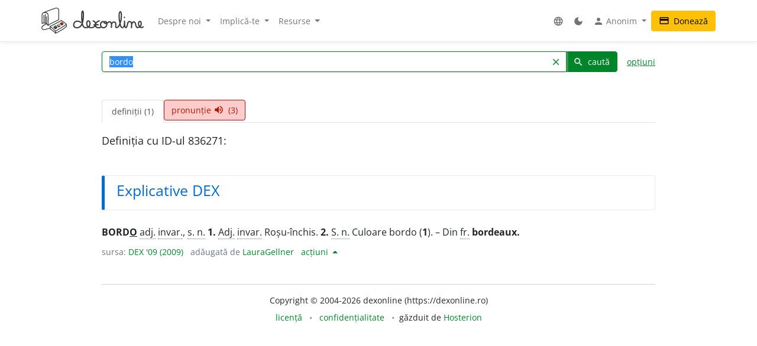

--- FILE ---
content_type: text/html; charset=UTF-8
request_url: https://dexonline.ro/definitie/bordo/836271
body_size: 11514
content:
<!DOCTYPE html> <html> <head> <title> bordo - definiție DEX '09 | dexonline</title> <meta charset="utf-8"> <meta content="width=device-width, initial-scale=1.0, maximum-scale=3.0, user-scalable=yes" name="viewport"> <meta name="color-scheme" content="light dark"> <script>
  function applyColorScheme() {
        document.documentElement.className = getColorScheme();
  }

  function getColorScheme() {
    var ls = localStorage.getItem('colorScheme');
    if (ls) {
      return ls;
    }
    if (window.matchMedia('(prefers-color-scheme: dark)').matches) {
      return 'dark';
    }
    return 'light';
  }

  function setColorScheme(scheme) {
    localStorage.setItem('colorScheme', scheme);
    applyColorScheme();
  }

  applyColorScheme();

      window.matchMedia("(prefers-color-scheme: dark)").addEventListener(
    'change', applyColorScheme
  );
</script> <meta name="description" content="Dicționar dexonline. Definiții pentru bordo din dicționarele: DEX '09"> <meta property="og:image" content="/img/logo/logo-og.png"> <meta property="og:type" content="website"> <meta property="og:title" content="dexonline"> <link rel="image_src" href="/img/logo/logo-og.png"> <link href="/css/merged/ba1df1466c18ed44680884436aec6f94.css?v=20250705052432" rel="stylesheet" type="text/css"> <script src="/js/merged/1fd703d2e87cc6809da714c711d65ef1.js?v=20251215002242"></script> <link rel="search" type="application/opensearchdescription+xml" href="https://dexonline.ro/static/download/dex.xml" title="Căutare dexonline.ro"> <link href="https://plus.google.com/100407552237543221945" rel="publisher"> <link rel="alternate" type="application/rss+xml" title="Cuvântul zilei" href="https://dexonline.ro/cuvantul-zilei"> <link rel="icon" type="image/svg+xml" href="/img/favicon.svg"> <link rel="apple-touch-icon" href="/img/apple-touch-icon.png"> </head> <body class="search"> <header> <nav class="navbar navbar-expand-md navbar-light mb-3"> <div class="container"> <a class="navbar-brand order-0" href="/" title="Pagina principală"> <svg xmlns="http://www.w3.org/2000/svg" width="311px" height="78.1px" viewBox="0 0 311 78.1" role="img"> <title>dexonline logo</title> <style> g { stroke: #000; stroke-linecap: round; stroke-linejoin: round; stroke-width: 1.25; } @media (prefers-color-scheme: dark) { g { stroke: #fff; } } </style> <g> <path fill="none" stroke-width="2.25" d="M75.3,50.5c-11.2,8-19.3,12.7-32.4,19.8c-6.1-6.2-9.1-8.9-16.6-13.9c12.7-6.5,20.6-10.1,34.2-18c5.9,4.3,10,6.4,15,11.3 M26.3,56.4l0.3,6.9 M42.8,70.6c0.3,1.2,0.6,4.9,0.7,6.1 M75.6,49.8l0.7,7 M26.6,63.3c6.7,6.5,10.7,6.5,16.5,13.7 M43.5,76.8c2.2-1.2,5.4-2.8,8.1-4.2c4.3-2.1,6.7-4.2,11.1-6.2c6.1-2.8,7.7-6.4,13.5-9.7 M2,47.5c7.8-3.8,14.3,0.7,18.2,6c0-8,0.5-12,0.5-20c0-13.2,0.4-18.7-9.2-18.7c-10,0-9.7,3.4-9.7,14.4C1.9,39.5,2,37.2,2,47.5 M7.5,22.6C7.6,28.2,8,40.5,8,46.1 M12.1,20.5v26.4 M15.8,27.1c0.1,6.4,0.3,18.2,0.3,21.8 M5.7,15.5c14.5-6.7,21.8-9,36.2-13.7c0.9-0.3,3.2-0.9,4.4-0.6 M20.2,53.5c10.2-9.2,21.3-10.1,32.7-17.8 M46.3,1.2c6.7,1.1,6.7,2.9,6.7,13.9c0,7.3,0,13.3,0,20.6 M15.1,48.7c-8.5,3.5-14,8.9-14,11.9c0,4.3,3.9,5.5,8.1,5.5c5.2,0,7.7-3.3,12.9-3.3c1.3,0,3.1,0.1,4.4,0.5"/> <path stroke-width="1.3887" d="M37.5,59.6c1.2,1.7,3.1,2.7,4.6,4.4l0.8-0.4c0,0,3.8-2.2,4.5-2.9l0.3-2.3l-10.1-0.8L37.5,59.6z M48.5,54.6c1.2,1.7,2.7,2.3,4.2,3.9l2.5-1.6c0,0,0.9-0.5,1.6-1.2l0.2-2.3l-8.4-0.9L48.5,54.6z M57.5,48.9c1.2,1.7,2.8,2.8,4.5,4c0,0,1.6-1.1,2.3-1.7c0.7-0.6,1.4-0.8,2.1-1.5l0.2-2.3l-9.1-0.5L57.5,48.9z"/> <path fill="#3e66b0" d="M43.9,54c1.1,1.7,2.5,2.3,3.8,3.9c-2.1,1.4-3.1,2.3-5.5,3.4c-0.1-0.1-4.3-4.1-4.6-4.2l5.9-3.5L43.9,54z"/> <path fill="#fff200" d="M52.8,49.2c1.8,1,3.5,2.3,4.2,3.8c-0.6,1-2.4,2-4.2,3c-0.8-0.9-1.5-1.2-2.5-2c-0.7-0.6-1.7-1-1.7-1.9c0-0.3,0.2-0.4,0.2-0.7C49.8,50.6,51.6,49.8,52.8,49.2z"/> <path fill="#ed1c24" d="M57.6,46.4c1.6-0.8,3.3-2.2,4.7-3.1c1.6,1.2,2.7,2.4,4.4,3.6c-1.1,1.4-2.8,2.2-4.6,3.5C60.4,48.9,59,48,57.6,46.4z"/> <path fill="none" stroke-width="3.7" d="M119.3,44.6c-1.1-1.8-3.6-3.9-11-3.9c-5.8,0-10.2,5.2-10.2,11c0,5.7,4.4,8.6,10.1,8.6c17.5,0,19.4-23,19.4-40.6c0-13.3-4.8-11.8-4.8,0.5c0,4.3,0,6.7,0,11c0,13.1,1.7,29,12.1,29c8.2,0,12.9-4.4,12.9-12.7c0-10.5-10-10.2-10,0.3c0,7.8,5.3,12.4,13.1,12.4c7.5,0,13.5-4.3,13.5-11.9c0-4.3-3.1-7-7-8.6 M175.7,39.4c-6.6,2.2-11.3,7-11.3,14c0,5.5,4.2,7,9.7,7c2.2,0,3.2-0.5,5.4-1.1 M175.7,39.4c-6.6,2.2-11.3,7-11.3,14c0,5.5,4.2,7,9.7,7c2.2,0,3.2-0.5,5.4-1.1 M159.5,51.8c5,0,7.9-0.1,12.9-0.5 M187.2,41.5c-4.9,1.2-7.5,5.3-7.5,10.2c0,4.8,4.3,8.6,9.2,8.6c5.8,0,10.2-5.1,10.2-10.9c0-5.7-2.1-7.9-7-7.7c-2.2,0.3-2.6,2.6-1.1,4c1.5,1.2,3.2,1.6,5.4,1.6c4.6,0,6.2-4.9,10.8-4.9c3.8,0,5.9,4.2,5.9,8c0,3.4-0.3,5.4-0.3,8.8c0-2.8,0.2-4.6,0.2-7.4c0-4.6,3-8.8,7.6-8.8c2.8,0,5.4,2.4,5.4,5.3c0,5.1,0,4.4,0,9.6c0,1.5,1.6,1.9,2.7,1.9c5.7,0,7.4-5.7,9.7-10.8c4-8.9,4.9-15,4.9-24.8c0-17.1-7.1-15.3-7.1,1.1c0,7.8,0.1,12,2.3,19.4c1.8,6.1,1.2,15.3,7.5,15.3c2.8,0,5.6-3.7,6-7c0.8-6.3,0.6-6.6,0.6-12.4c0.3,5.4,0.3,3.8,0.3,6.8c0,15.3,4.6,13.1,5.9,11.2c4.7-6.5,1-17,9.1-17c3.2,0,6.1,2.8,6.1,6c0,4.9,0,7.6,0,12.5c-0.2-7.8,0.2-17.3,7.3-17.3c7.9,0,3,17,10.9,17c6.6,0,11.4-5.5,11.4-12.2c0-8.2-8.4-9.2-8.4,1.3c0,5.4,7.2,14.9,13.9,8.8 M252.4,28.8l-0.1,0.9"/> </g> </svg> </a> <div class="collapse navbar-collapse order-5 order-md-2" id="navMenu"> <ul class="navbar-nav"> <li class="nav-item dropdown"> <a class="nav-link dropdown-toggle" href="#" role="button" data-bs-toggle="dropdown" aria-expanded="false"> Despre noi </a> <ul class="dropdown-menu"> <li> <a href="https://wiki.dexonline.ro/wiki/Informa%C8%9Bii" class="dropdown-item" target="_blank"> Informații </a> </li> <li> <a href="/contact" class="dropdown-item"> Contact </a> </li> <li> <a href="https://blog.dexonline.ro" class="dropdown-item"> Blog </a> </li> <li> <a href="/newsletter" class="dropdown-item"> Newsletter </a> </li> </ul> </li> <li class="nav-item dropdown"> <a class="nav-link dropdown-toggle" href="#" role="button" data-bs-toggle="dropdown" aria-expanded="false"> Implică-te </a> <ul class="dropdown-menu"> <li> <a href="https://wiki.dexonline.ro/wiki/Cum_pute%C8%9Bi_ajuta" class="dropdown-item"> Cum poți ajuta </a> </li> <li> <a href="/top" class="dropdown-item"> Topul voluntarilor </a> </li> </ul> </li> <li class="nav-item dropdown"> <a class="nav-link dropdown-toggle" href="#" role="button" data-bs-toggle="dropdown" aria-expanded="false"> Resurse </a> <ul class="dropdown-menu"> <li> <a href="https://wiki.dexonline.ro/wiki/Abrevieri" class="dropdown-item" target="_blank"> Abrevieri folosite </a> </li> <li> <a href="/articole" class="dropdown-item"> Articole lingvistice </a> </li> <li> <a href="/articol/Ghid_de_exprimare_corect%C4%83" class="dropdown-item"> Ghid de exprimare </a> </li> <li> <a href="/cuvantul-zilei" class="dropdown-item"> Cuvântul zilei </a> </li> <li> <a href="/cuvantul-lunii" class="dropdown-item"> Cuvântul lunii </a> </li> <li> <a href="/cuvinte-aleatorii" class="dropdown-item"> Cuvinte aleatorii </a> </li> <li> <a href="/scrabble" class="dropdown-item"> Scrabble </a> </li> <li> <a href="/unelte" class="dropdown-item"> Unelte </a> </li> <li> <a href="/legaturi" class="dropdown-item"> Legături externe </a> </li> </ul> </li> </ul> <ul class="navbar-nav ms-auto"> <li class="nav-item dropdown"> <a class="nav-link" href="#" role="button" data-bs-toggle="dropdown" aria-expanded="false"> <span class="material-icons ">language</span> </a> <ul class="dropdown-menu"> <li> <a href="/changeLocale?id=en_US.utf8" class="dropdown-item"> <span class="invisible"> <span class="material-icons ">done</span> </span> English </a> </li> <li> <a href="/changeLocale?id=es_ES.utf8" class="dropdown-item"> <span class="invisible"> <span class="material-icons ">done</span> </span> español </a> </li> <li> <a href="/changeLocale?id=hu_HU.utf8" class="dropdown-item"> <span class="invisible"> <span class="material-icons ">done</span> </span> magyar </a> </li> <li> <a href="/changeLocale?id=ro_RO.utf8" class="dropdown-item"> <span > <span class="material-icons ">done</span> </span> română </a> </li> </ul> </li> <li class="nav-item"> <a class="nav-link light-mode-toggle" data-mode="light" href="#" title="modul luminos"> <span class="material-icons ">light_mode</span> </a> <a class="nav-link dark-mode-toggle" data-mode="dark" href="#" title="modul întunecat"> <span class="material-icons ">dark_mode</span> </a> </li> <li class="nav-item dropdown"> <a class="nav-link dropdown-toggle" href="#" role="button" data-bs-toggle="dropdown" aria-expanded="false"> <span class="material-icons ">person</span> Anonim </a> <ul class="dropdown-menu"> <li> <a href="/preferinte" class="dropdown-item"> <span class="material-icons ">settings</span> Preferințe </a> </li> <li> <a href="/autentificare" class="dropdown-item"> <span class="material-icons ">login</span> Autentificare </a> </li> </ul> </li> </ul> </div> <a class="btn btn-warning ms-auto order-3" href="/doneaza"> <span class="material-icons ">credit_card</span> Donează </a> <button class="navbar-toggler order-4" type="button" data-bs-toggle="collapse" data-bs-target="#navMenu" aria-controls="navMenu" aria-expanded="false" aria-label="navigare"> <span class="navbar-toggler-icon"></span> </button> </div> </nav> </header> <div class="container container-narrow"> <main class="row"> <div class="col-md-12"> <section class="search"> <form action="/search.php" name="frm" onsubmit="return searchSubmit()" class="mb-4" id="searchForm"> <div class="d-flex align-items-end align-items-md-center flex-column flex-md-row"> <div class="input-group dropdown"> <input autocapitalize="off" autocomplete="off" class="dropdown-toggle form-control" data-bs-offset="0,0" data-bs-toggle="dropdown" id="searchField" maxlength="50" name="cuv" placeholder="cuvânt" type="text" value="bordo"> <ul class="dropdown-menu" data-limit="10" data-min-chars="3" id="search-autocomplete"> </ul> <button id="searchClear" class="btn btn-link " type="button"> <span class="material-icons ">clear</span> </button> <button type="submit" value="caută" id="searchButton" class="btn btn-primary"> <span class="material-icons ">search</span> caută </button> </div> <a href="#" id="advancedAnchor" class="ms-3" onclick="return toggle('advSearch')"> opțiuni </a> </div> <div class="row my-2" id="advSearch" style="display: none"> <div class="col-12 col-lg-6"> <input id="source-field-hidden" name="source" type="hidden" value=""> <div class="dropdown" id="source-field"> <button class="btn btn-sm dropdown-toggle w-100" data-bs-toggle="dropdown" type="button"> Toate dicționarele </button> <div class="dropdown-menu w-100"> <div class="dropdown-item"> <input class="form-control w-100" placeholder="alege un dicționar..." type="text"> </div> <div class="source-scrollable"> <a class="dropdown-item" href="#">Toate dicționarele</a> <a class="dropdown-item" data-value="dex09" href="#" title="Dicționarul explicativ al limbii române (ediția a II-a revăzută și adăugită)"> <span> <strong class="me-1">DEX &#039;09</strong> Dicționarul explicativ al limbii române (ediția a II-a revăzută și adăugită) </span> </a> <a class="dropdown-item" data-value="doom3" href="#" title="Dicționar ortografic, ortoepic și morfologic al limbii române, ediția a III-a"> <span> <strong class="me-1">DOOM 3</strong> Dicționar ortografic, ortoepic și morfologic al limbii române, ediția a III-a </span> </a> <a class="dropdown-item" data-value="mda2" href="#" title="Micul dicționar academic, ediția a II-a"> <span> <strong class="me-1">MDA2</strong> Micul dicționar academic, ediția a II-a </span> </a> <a class="dropdown-item" data-value="CADE" href="#" title="Dicționarul enciclopedic ilustrat"> <span> <strong class="me-1">CADE</strong> Dicționarul enciclopedic ilustrat </span> </a> <a class="dropdown-item" data-value="sinonime" href="#" title="Dicționar de sinonime"> <span> <strong class="me-1">Sinonime</strong> Dicționar de sinonime </span> </a> <a class="dropdown-item" data-value="pub" href="#" title="publicitate"> <span> <strong class="me-1">publicitate</strong> publicitate </span> </a> <a class="dropdown-item" data-value="dex16" href="#" title="Dicționarul explicativ al limbii române (ediția a II-a revăzută și adăugită)"> <span> <strong class="me-1">DEX &#039;16</strong> Dicționarul explicativ al limbii române (ediția a II-a revăzută și adăugită) </span> </a> <a class="dropdown-item" data-value="dex12" href="#" title="Dicționarul explicativ al limbii române (ediția a II-a revăzută și adăugită)"> <span> <strong class="me-1">DEX &#039;12</strong> Dicționarul explicativ al limbii române (ediția a II-a revăzută și adăugită) </span> </a> <a class="dropdown-item" data-value="intern" href="#" title="Dicționar intern dexonline"> <span> <strong class="me-1">dexonline</strong> Dicționar intern dexonline </span> </a> <a class="dropdown-item" data-value="dlr" href="#" title="Dicționar al limbii române (Dicționarul Academiei)"> <span> <strong class="me-1">DLR</strong> Dicționar al limbii române (Dicționarul Academiei) </span> </a> <a class="dropdown-item" data-value="DEXI" href="#" title="Dicționar explicativ ilustrat al limbii române"> <span> <strong class="me-1">DEXI</strong> Dicționar explicativ ilustrat al limbii române </span> </a> <a class="dropdown-item" data-value="dex" href="#" title="Dicționarul explicativ al limbii române, ediția a II-a"> <span> <strong class="me-1">DEX &#039;98</strong> Dicționarul explicativ al limbii române, ediția a II-a </span> </a> <a class="dropdown-item" data-value="dex96" href="#" title="Dicționarul explicativ al limbii române, ediția a II-a"> <span> <strong class="me-1">DEX &#039;96</strong> Dicționarul explicativ al limbii române, ediția a II-a </span> </a> <a class="dropdown-item" data-value="dexs88" href="#" title="Supliment la Dicționarul explicativ al limbii române"> <span> <strong class="me-1">DEX-S</strong> Supliment la Dicționarul explicativ al limbii române </span> </a> <a class="dropdown-item" data-value="dex84" href="#" title="Dicționarul explicativ al limbii române"> <span> <strong class="me-1">DEX &#039;84</strong> Dicționarul explicativ al limbii române </span> </a> <a class="dropdown-item" data-value="dex75" href="#" title="Dicționarul explicativ al limbii române"> <span> <strong class="me-1">DEX &#039;75</strong> Dicționarul explicativ al limbii române </span> </a> <a class="dropdown-item" data-value="dlrlc" href="#" title="Dicționarul limbii romîne literare contemporane"> <span> <strong class="me-1">DLRLC</strong> Dicționarul limbii romîne literare contemporane </span> </a> <a class="dropdown-item" data-value="dlrm" href="#" title="Dicționarul limbii române moderne"> <span> <strong class="me-1">DLRM</strong> Dicționarul limbii române moderne </span> </a> <a class="dropdown-item" data-value="mda" href="#" title="Micul dicționar academic"> <span> <strong class="me-1">MDA</strong> Micul dicționar academic </span> </a> <a class="dropdown-item" data-value="doom2" href="#" title="Dicționar ortografic, ortoepic și morfologic al limbii române, ediția a II-a revăzută și adăugită"> <span> <strong class="me-1">DOOM 2</strong> Dicționar ortografic, ortoepic și morfologic al limbii române, ediția a II-a revăzută și adăugită </span> </a> <a class="dropdown-item" data-value="doom" href="#" title="Dicționar ortografic, ortoepic și morfologic al limbii române"> <span> <strong class="me-1">DOOM</strong> Dicționar ortografic, ortoepic și morfologic al limbii române </span> </a> <a class="dropdown-item" data-value="dor" href="#" title="Marele dicționar ortografic al limbii române"> <span> <strong class="me-1">DOR</strong> Marele dicționar ortografic al limbii române </span> </a> <a class="dropdown-item" data-value="do" href="#" title="Dicționar ortografic al limbii române"> <span> <strong class="me-1">Ortografic</strong> Dicționar ortografic al limbii române </span> </a> <a class="dropdown-item" data-value="dmlr" href="#" title="Dictionnaire morphologique de la langue roumaine"> <span> <strong class="me-1">DMLR</strong> Dictionnaire morphologique de la langue roumaine </span> </a> <a class="dropdown-item" data-value="DGS" href="#" title="Dicționar General de Sinonime al Limbii Române"> <span> <strong class="me-1">DGS</strong> Dicționar General de Sinonime al Limbii Române </span> </a> <a class="dropdown-item" data-value="Sinonime82" href="#" title="Dicționarul de sinonime al limbii române"> <span> <strong class="me-1">Sinonime82</strong> Dicționarul de sinonime al limbii române </span> </a> <a class="dropdown-item" data-value="das" href="#" title="Dicționar analogic și de sinonime al limbii române"> <span> <strong class="me-1">DAS</strong> Dicționar analogic și de sinonime al limbii române </span> </a> <a class="dropdown-item" data-value="antonime" href="#" title="Dicționar de antonime"> <span> <strong class="me-1">Antonime</strong> Dicționar de antonime </span> </a> <a class="dropdown-item" data-value="dn" href="#" title="Dicționar de neologisme"> <span> <strong class="me-1">DN</strong> Dicționar de neologisme </span> </a> <a class="dropdown-item" data-value="mdn08" href="#" title="Marele dicționar de neologisme (ediția a 10-a, revăzută, augmentată și actualizată)"> <span> <strong class="me-1">MDN &#039;08</strong> Marele dicționar de neologisme (ediția a 10-a, revăzută, augmentată și actualizată) </span> </a> <a class="dropdown-item" data-value="mdn00" href="#" title="Marele dicționar de neologisme"> <span> <strong class="me-1">MDN &#039;00</strong> Marele dicționar de neologisme </span> </a> <a class="dropdown-item" data-value="dcr2" href="#" title="Dicționar de cuvinte recente, ediția a II-a"> <span> <strong class="me-1">DCR2</strong> Dicționar de cuvinte recente, ediția a II-a </span> </a> <a class="dropdown-item" data-value="dlrc" href="#" title="Dicționar al limbii române contemporane"> <span> <strong class="me-1">DLRC</strong> Dicționar al limbii române contemporane </span> </a> <a class="dropdown-item" data-value="der" href="#" title="Dicționarul etimologic român"> <span> <strong class="me-1">DER</strong> Dicționarul etimologic român </span> </a> <a class="dropdown-item" data-value="ger" href="#" title="Etimologii romînești"> <span> <strong class="me-1">GER</strong> Etimologii romînești </span> </a> <a class="dropdown-item" data-value="gaer" href="#" title="Alte etimologii românești"> <span> <strong class="me-1">GAER</strong> Alte etimologii românești </span> </a> <a class="dropdown-item" data-value="dei" href="#" title="Dicționar enciclopedic ilustrat"> <span> <strong class="me-1">DEI</strong> Dicționar enciclopedic ilustrat </span> </a> <a class="dropdown-item" data-value="nodex" href="#" title="Noul dicționar explicativ al limbii române"> <span> <strong class="me-1">NODEX</strong> Noul dicționar explicativ al limbii române </span> </a> <a class="dropdown-item" data-value="dlrlv" href="#" title="Dicționarul limbii române literare vechi (1640-1780) - Termeni regionali"> <span> <strong class="me-1">DLRLV</strong> Dicționarul limbii române literare vechi (1640-1780) - Termeni regionali </span> </a> <a class="dropdown-item" data-value="dar" href="#" title="Dicționar de arhaisme și regionalisme"> <span> <strong class="me-1">DAR</strong> Dicționar de arhaisme și regionalisme </span> </a> <a class="dropdown-item" data-value="dsl" href="#" title="Dicționar General de Științe. Științe ale limbii"> <span> <strong class="me-1">DSL</strong> Dicționar General de Științe. Științe ale limbii </span> </a> <a class="dropdown-item" data-value="dgssl" href="#" title="Dicționar general de științe. Științe ale limbii"> <span> <strong class="me-1">DGSSL</strong> Dicționar general de științe. Științe ale limbii </span> </a> <a class="dropdown-item" data-value="mitologică" href="#" title="Mic dicționar mitologic greco-roman"> <span> <strong class="me-1">Mitologic</strong> Mic dicționar mitologic greco-roman </span> </a> <a class="dropdown-item" data-value="dulr6" href="#" title="Dicționar universal al limbei române, ediția a VI-a"> <span> <strong class="me-1">Șăineanu, ed. VI</strong> Dicționar universal al limbei române, ediția a VI-a </span> </a> <a class="dropdown-item" data-value="scriban" href="#" title="Dicționaru limbii românești"> <span> <strong class="me-1">Scriban</strong> Dicționaru limbii românești </span> </a> <a class="dropdown-item" data-value="dgl" href="#" title="Dicționar al greșelilor de limbă"> <span> <strong class="me-1">DGL</strong> Dicționar al greșelilor de limbă </span> </a> <a class="dropdown-item" data-value="dps" href="#" title="Dicționar de termeni – Sedimentologie - Petrologie sedimentară - Sisteme depoziționale"> <span> <strong class="me-1">Petro-Sedim</strong> Dicționar de termeni – Sedimentologie - Petrologie sedimentară - Sisteme depoziționale </span> </a> <a class="dropdown-item" data-value="gta" href="#" title="Glosar de termeni aviatici"> <span> <strong class="me-1">GTA</strong> Glosar de termeni aviatici </span> </a> <a class="dropdown-item" data-value="dge" href="#" title="Dicționar gastronomic explicativ"> <span> <strong class="me-1">DGE</strong> Dicționar gastronomic explicativ </span> </a> <a class="dropdown-item" data-value="dtm" href="#" title="Dicționar de termeni muzicali"> <span> <strong class="me-1">DTM</strong> Dicționar de termeni muzicali </span> </a> <a class="dropdown-item" data-value="religios" href="#" title="Dicționar religios"> <span> <strong class="me-1">D.Religios</strong> Dicționar religios </span> </a> <a class="dropdown-item" data-value="argou" href="#" title="Dicționar de argou al limbii române"> <span> <strong class="me-1">Argou</strong> Dicționar de argou al limbii române </span> </a> <a class="dropdown-item" data-value="dram3" href="#" title="Dicționar de regionalisme și arhaisme din Maramureș, ediția a treia"> <span> <strong class="me-1">DRAM 2021</strong> Dicționar de regionalisme și arhaisme din Maramureș, ediția a treia </span> </a> <a class="dropdown-item" data-value="dram15" href="#" title="Dicționar de regionalisme și arhaisme din Maramureș, ediția a doua"> <span> <strong class="me-1">DRAM 2015</strong> Dicționar de regionalisme și arhaisme din Maramureș, ediția a doua </span> </a> <a class="dropdown-item" data-value="dram" href="#" title="Dicționar de regionalisme și arhaisme din Maramureș"> <span> <strong class="me-1">DRAM</strong> Dicționar de regionalisme și arhaisme din Maramureș </span> </a> <a class="dropdown-item" data-value="de" href="#" title="Dicționar enciclopedic"> <span> <strong class="me-1">DE</strong> Dicționar enciclopedic </span> </a> <a class="dropdown-item" data-value="dtl" href="#" title="Dicționar de termeni lingvistici"> <span> <strong class="me-1">DTL</strong> Dicționar de termeni lingvistici </span> </a> <a class="dropdown-item" data-value="dmg" href="#" title="Dicționar de matematici generale"> <span> <strong class="me-1">DMG</strong> Dicționar de matematici generale </span> </a> <a class="dropdown-item" data-value="don" href="#" title="Dicționar Onomastic Romînesc"> <span> <strong class="me-1">Onomastic</strong> Dicționar Onomastic Romînesc </span> </a> <a class="dropdown-item" data-value="meo" href="#" title="Mică Enciclopedie Onomastică"> <span> <strong class="me-1">MEO</strong> Mică Enciclopedie Onomastică </span> </a> <a class="dropdown-item" data-value="DifSem" href="#" title="Dificultăți semantice"> <span> <strong class="me-1">DifSem</strong> Dificultăți semantice </span> </a> <a class="dropdown-item" data-value="neoficial" href="#" title="Definiții ale unor cuvinte care nu există în alte dicționare"> <span> <strong class="me-1">Neoficial</strong> Definiții ale unor cuvinte care nu există în alte dicționare </span> </a> <a class="dropdown-item" data-value="dendrofloricol" href="#" title="Dicționar dendrofloricol"> <span> <strong class="me-1">DFL</strong> Dicționar dendrofloricol </span> </a> <a class="dropdown-item" data-value="dlra" href="#" title="Dicționar al limbii române actuale (ediția a II-a revăzută și adăugită)"> <span> <strong class="me-1">DLRA</strong> Dicționar al limbii române actuale (ediția a II-a revăzută și adăugită) </span> </a> <a class="dropdown-item" data-value="dets" href="#" title="Dicționar etimologic de termeni științifici"> <span> <strong class="me-1">DETS</strong> Dicționar etimologic de termeni științifici </span> </a> <a class="dropdown-item" data-value="dfs" href="#" title="Dicționarul figurilor de stil"> <span> <strong class="me-1">DFS</strong> Dicționarul figurilor de stil </span> </a> <a class="dropdown-item" data-value="dan" href="#" title="Dicționarul Actualizat de Neologisme"> <span> <strong class="me-1">DAN</strong> Dicționarul Actualizat de Neologisme </span> </a> <a class="dropdown-item" data-value="lex.ro" href="#" title="Legislația României"> <span> <strong class="me-1">Legi România</strong> Legislația României </span> </a> <a class="dropdown-item" data-value="lex.md" href="#" title="Legislația Republicii Moldova"> <span> <strong class="me-1">Legi Moldova</strong> Legislația Republicii Moldova </span> </a> <a class="dropdown-item" data-value="psi" href="#" title="Dicționar de psihologie"> <span> <strong class="me-1">psi</strong> Dicționar de psihologie </span> </a> <a class="dropdown-item" data-value="mdo" href="#" title="Mic Dicționar Ortografic"> <span> <strong class="me-1">MDO</strong> Mic Dicționar Ortografic </span> </a> <a class="dropdown-item" data-value="dex-scolar" href="#" title="Dicționar explicativ școlar"> <span> <strong class="me-1">DEX-școlar</strong> Dicționar explicativ școlar </span> </a> <a class="dropdown-item" data-value="ivo3" href="#" title="Îndreptar și vocabular ortografic (ediția a III-a, revăzută și completată)"> <span> <strong class="me-1">IVO-III</strong> Îndreptar și vocabular ortografic (ediția a III-a, revăzută și completată) </span> </a> <a class="dropdown-item" data-value="din" href="#" title="Dicționar normativ al limbii române ortografic, ortoepic, morfologic și practic"> <span> <strong class="me-1">DIN</strong> Dicționar normativ al limbii române ortografic, ortoepic, morfologic și practic </span> </a> <a class="dropdown-item" data-value="terminologie-literara" href="#" title="Mic dicționar îndrumător în terminologia literară"> <span> <strong class="me-1">MDTL</strong> Mic dicționar îndrumător în terminologia literară </span> </a> <a class="dropdown-item" data-value="cecc" href="#" title="Dicționar de cuvinte, expresii, citate celebre"> <span> <strong class="me-1">CECC</strong> Dicționar de cuvinte, expresii, citate celebre </span> </a> <a class="dropdown-item" data-value="expert" href="#" title="Dicționar de citate din experți"> <span> <strong class="me-1">expert</strong> Dicționar de citate din experți </span> </a> <a class="dropdown-item" data-value="derc" href="#" title="Dicționar de expresii românești în contexte"> <span> <strong class="me-1">DERC</strong> Dicționar de expresii românești în contexte </span> </a> <a class="dropdown-item" data-value="dlr-tom01" href="#" title="Dicționarul limbii române - tomul I (ediție anastatică)"> <span> <strong class="me-1">DLR - tomul I</strong> Dicționarul limbii române - tomul I (ediție anastatică) </span> </a> <a class="dropdown-item" data-value="dlr-tom02" href="#" title="Dicționarul limbii române - tomul II (ediție anastatică)"> <span> <strong class="me-1">DLR - tomul II</strong> Dicționarul limbii române - tomul II (ediție anastatică) </span> </a> <a class="dropdown-item" data-value="dlr-tom03" href="#" title="Dicționarul limbii române - tomul III (ediție anastatică)"> <span> <strong class="me-1">DLR - tomul III</strong> Dicționarul limbii române - tomul III (ediție anastatică) </span> </a> <a class="dropdown-item" data-value="dlr-tom04" href="#" title="Dicționarul limbii române - tomul IV (ediție anastatică)"> <span> <strong class="me-1">DLR - tomul IV</strong> Dicționarul limbii române - tomul IV (ediție anastatică) </span> </a> <a class="dropdown-item" data-value="dlr-tom05" href="#" title="Dicționarul limbii române - tomul V (ediție anastatică)"> <span> <strong class="me-1">DLR - tomul V</strong> Dicționarul limbii române - tomul V (ediție anastatică) </span> </a> <a class="dropdown-item" data-value="dlr-tom06" href="#" title="Dicționarul limbii române - tomul VI (ediție anastatică)"> <span> <strong class="me-1">DLR - tomul VI</strong> Dicționarul limbii române - tomul VI (ediție anastatică) </span> </a> <a class="dropdown-item" data-value="dlr-tom07" href="#" title="Dicționarul limbii române - tomul VII (ediție anastatică)"> <span> <strong class="me-1">DLR - tomul VII</strong> Dicționarul limbii române - tomul VII (ediție anastatică) </span> </a> <a class="dropdown-item" data-value="dlr-tom08" href="#" title="Dicționarul limbii române - tomul VIII (ediție anastatică)"> <span> <strong class="me-1">DLR - tomul VIII</strong> Dicționarul limbii române - tomul VIII (ediție anastatică) </span> </a> <a class="dropdown-item" data-value="dlr-tom09" href="#" title="Dicționarul limbii române - tomul IX (ediție anastatică)"> <span> <strong class="me-1">DLR - tomul IX</strong> Dicționarul limbii române - tomul IX (ediție anastatică) </span> </a> <a class="dropdown-item" data-value="dlr-tom10" href="#" title="Dicționarul limbii române - tomul X - N–O (ediție anastatică)"> <span> <strong class="me-1">DLR - tomul X</strong> Dicționarul limbii române - tomul X - N–O (ediție anastatică) </span> </a> <a class="dropdown-item" data-value="dlr-tom11" href="#" title="Dicționarul limbii române - tomul XI (ediție anastatică)"> <span> <strong class="me-1">DLR - tomul XI</strong> Dicționarul limbii române - tomul XI (ediție anastatică) </span> </a> <a class="dropdown-item" data-value="dlr-tom12" href="#" title="Dicționarul limbii române - tomul XII (ediție anastatică)"> <span> <strong class="me-1">DLR - tomul XII</strong> Dicționarul limbii române - tomul XII (ediție anastatică) </span> </a> <a class="dropdown-item" data-value="dlr-tom13" href="#" title="Dicționarul limbii române - tomul XIII (ediție anastatică)"> <span> <strong class="me-1">DLR - tomul XIII</strong> Dicționarul limbii române - tomul XIII (ediție anastatică) </span> </a> <a class="dropdown-item" data-value="dlr-tom14" href="#" title="Dicționarul limbii române - tomul XIV (ediție anastatică)"> <span> <strong class="me-1">DLR - tomul XIV</strong> Dicționarul limbii române - tomul XIV (ediție anastatică) </span> </a> <a class="dropdown-item" data-value="dlr-tom15" href="#" title="Dicționarul limbii române - tomul XV (ediție anastatică)"> <span> <strong class="me-1">DLR - tomul XV</strong> Dicționarul limbii române - tomul XV (ediție anastatică) </span> </a> <a class="dropdown-item" data-value="dlr-tom16" href="#" title="Dicționarul limbii române - tomul XVI (ediție anastatică)"> <span> <strong class="me-1">DLR - tomul XVI</strong> Dicționarul limbii române - tomul XVI (ediție anastatică) </span> </a> <a class="dropdown-item" data-value="dlr-tom17" href="#" title="Dicționarul limbii române - tomul XVII (ediție anastatică)"> <span> <strong class="me-1">DLR - tomul XVII</strong> Dicționarul limbii române - tomul XVII (ediție anastatică) </span> </a> <a class="dropdown-item" data-value="dlr-tom18" href="#" title="Dicționarul limbii române - tomul XVIII (ediție anastatică)"> <span> <strong class="me-1">DLR - tomul XVIII</strong> Dicționarul limbii române - tomul XVIII (ediție anastatică) </span> </a> <a class="dropdown-item" data-value="dlr-tom19" href="#" title="Dicționarul limbii române - tomul XIX (ediție anastatică)"> <span> <strong class="me-1">DLR - tomul XIX</strong> Dicționarul limbii române - tomul XIX (ediție anastatică) </span> </a> <a class="dropdown-item" data-value="dcr3" href="#" title="Dicționar de cuvinte recente, ediția a III-a"> <span> <strong class="me-1">DCR3</strong> Dicționar de cuvinte recente, ediția a III-a </span> </a> </div> </div> </div> </div> <div class="col-12 col-lg-6 d-flex align-items-lg-center"> <div class="form-check flex-grow-1" > <input id="cb-696e7e4e4dbed" type="checkbox" class="form-check-input " name="text" > <label for="cb-696e7e4e4dbed" class="form-check-label" > Caută în tot textul definițiilor </label> </div> <a href="https://wiki.dexonline.ro/wiki/Ajutor_pentru_căutare" target="_blank"> <span class="material-icons ">help</span> ajutor </a> </div> </div> </form> </section> <section class="banner-section" data-placement="default"> <ins id="revive-container" data-revive-zoneid="" data-revive-id="f5bd0e4f25d7142abd5ac52d3d518b1c"></ins> <script>
  reviveInit({"url":"https:\/\/dexonline.ro\/revive\/www\/delivery\/asyncjs.php","id":"f5bd0e4f25d7142abd5ac52d3d518b1c","sizes":[[2184,270,14],[1456,180,13],[728,90,1],[364,45,12],[320,50,2]],"maxHeight":0.25});
</script> </section> <ul class="nav nav-tabs" role="tablist"> <li class="nav-item" role="presentation"> <button aria-controls="tab_0" aria-selected="true" class="nav-link active" data-bs-target="#tab_0" data-bs-toggle="tab" data-permalink="/definitie/bordo/836271/definitii" role="tab" type="button"> definiții (1) </button> </li> <li class="nav-item" role="presentation"> <button aria-controls="tab_5" aria-selected="false" class="btn btn-danger " data-bs-target="#tab_5" data-bs-toggle="tab" data-permalink="/definitie/bordo/836271/pronuntie" role="tab" type="button"> pronunție <span class="material-icons ">volume_up</span> (3) </button> </li> </ul> <div class="tab-content"> <div role="tabpanel" class="tab-pane show active" id="tab_0"> <h5>Definiția cu ID-ul 836271:</h5> <div class="callout callout-secondary mt-5" id="cat-1"> <h3>Explicative DEX</h3> </div> <div class=" defWrapper "> <p class="mb-2 read-more" data-read-more-lines="15"> <span class="def" title="Clic pentru a naviga la acest cuvânt"> <b>BORD<span class="tonic-accent">O</span></b> <abbr class="abbrev" data-bs-toggle="popover" data-bs-content="adjectiv">adj.</abbr> <abbr class="abbrev" data-bs-toggle="popover" data-bs-content="invariabil">invar.</abbr>, <abbr class="abbrev" data-bs-toggle="popover" data-bs-content="substantiv neutru">s. n.</abbr> <b>1.</b> <abbr class="abbrev" data-bs-toggle="popover" data-bs-content="adjectiv">Adj.</abbr> <abbr class="abbrev" data-bs-toggle="popover" data-bs-content="invariabil">invar.</abbr> Roșu-închis. <b>2.</b> <abbr class="abbrev" data-bs-toggle="popover" data-bs-content="substantiv neutru">S. n.</abbr> Culoare bordo (<b>1</b>). – Din <abbr class="abbrev" data-bs-toggle="popover" data-bs-content="limba franceză">fr.</abbr> <b>bordeaux.</b> </span> </p> <div class="defDetails small text-muted"> <ul class="list-inline mb-0 "> <li class="list-inline-item"> sursa: <a class="ref" href="/sursa/dex09" title="Dicționarul explicativ al limbii române (ediția a II-a revăzută și adăugită), 2009" >DEX &#039;09 (2009) </a> </li> <li class="list-inline-item"> adăugată de <a href="/utilizator/LauraGellner">LauraGellner</a> </li> <li class="list-inline-item dropup"> <a href="#" class="dropdown-toggle" data-bs-toggle="dropdown"> acțiuni </a> <ul class="dropdown-menu"> <li> <a href="/definitie/bordo/836271" class="dropdown-item" title="link direct către această definiție"> <span class="material-icons ">link</span> permalink </a> </li> </ul> </li> </ul> <div id="typoModal" class="modal fade" tabindex="-1" role="dialog"> <div class="modal-dialog"> <div class="modal-content"> <form id="typoHtmlForm" method="post" onsubmit="return submitTypoForm();"> <div class="modal-header"> <h4 class="modal-title">Semnalează o greșeală</h4> <button type="button" class="btn-close" data-bs-dismiss="modal" aria-label="Close"> </button> </div> <div class="modal-body"> <textarea
              class="form-control"
              id="typoTextarea"
              cols="40"
              rows="3"
              maxlength="400"
              placeholder="vă rugăm descrieți problema în maximum 400 de caractere"
            ></textarea> <input type="hidden" name="definitionId" value=""> <p class="mt-3">Note:</p> <ul> <li> <strong> Unele dicționare (de exemplu <em>Scriban</em>) folosesc grafia veche. Aceasta nu este o greșeală de tipar. </strong> </li> <li> În general, preluăm definițiile fără modificări, dar putem face comentarii pe marginea lor. Vă rugăm să nu ne semnalați greșeli semantice decât în situații evidente. </li> </ul> </div> <div class="modal-footer"> <button class="btn btn-primary" id="typoSubmit" type="submit">trimite</button> <button class="btn btn-link" data-bs-dismiss="modal">anulează</button> </div> </form> </div> </div> </div> <div id="typoConfModal" class="modal fade" tabindex="-1" role="dialog"> <div class="modal-dialog"> <div class="modal-content"> <div class="modal-header"> <h4 class="modal-title">Semnalează o greșeală</h4> <button type="button" class="btn-close" data-bs-dismiss="modal" aria-label="Close"> </button> </div> <div class="modal-body"> Vă mulțumim pentru semnalare! </div> <div class="modal-footer"> <button class="btn btn-link" data-bs-dismiss="modal">închide</button> </div> </div> </div> </div> <script>
    $(function() {
      $('#typoModal, #typoConfModal').detach().appendTo('body');
    });
  </script> </div> </div> </div> <div role="tabpanel" class="tab-pane " id="tab_5"> <div id="player-container" style="width: 640px; margin: 0 auto;"> <h5>Exemple de pronunție a termenului „bordo” (3 clipuri)</h5> <div style="float: left;"> Clipul <span id="current-clip">1</span> / 3 </div> <div style="margin-bottom: 10px; float:right;"> <button id="prevBtn"><span class="material-icons ">skip_previous</span> Precedentul</button> <button id="nextBtn">Următorul <span class="material-icons ">skip_next</span> </button> </div> <div id="player"></div> <div id="subtitles" style="font-size: 1.2em; margin-top: 10px; color: white; background: rgba(0,0,0,0.6); padding: 10px; border-radius: 8px; min-height: 2em; transition: opacity 0.3s ease;"> </div> </div> <script src="https://www.youtube.com/iframe_api"></script> <script>

  // Lista de segmente (fiecare video are subtitrarea sa)
  const segments = [{"id":"A3V2ZHGBdWs","start":"4239"},{"id":"0Hfk8Yb1V3w","start":"3445"},{"id":"e_keoFvrpsU","start":"1207"}];
  
  let dexRoot = 'https://dexonline.ro';
  for (idx in segments) {segments[idx].subs = dexRoot + '/static/sub/' + segments[idx].id + '.ro.srt'}
  

  let player;
  let subtitles = [];
  let currentSubtitle = null;
  let currentIndex = 0;

  // Încarcă subtitrările pentru segmentul curent
  function loadSubtitles(file) {
    return fetch(file)
      .then(res => res.text())
      .then(parseSRT)
      .then(data => {
        subtitles = data;
        currentSubtitle = null;
        document.getElementById('subtitles').innerHTML = '';
      })
      .catch(err => console.error('Eroare la încărcarea subtitrărilor:', err));
  }

  // Parser pentru format .SRT
  function parseSRT(data) {
    const srt = data.trim().split(/\r?\n\r?\n/);
    const toSeconds = t => {
      const [h, m, s] = t.replace(',', '.').split(':').map(Number);
      return h * 3600 + m * 60 + s;
    };
    const cues = [];
    for (const entry of srt) {
      const lines = entry.split(/\r?\n/);
      if (lines.length >= 2) {
        const timeMatch = lines[1].match(/(\d+:\d+:\d+,\d+)\s*-->\s*(\d+:\d+:\d+,\d+)/);
        if (timeMatch) {
          const start = toSeconds(timeMatch[1]);
          const end = toSeconds(timeMatch[2]);
          const text = lines.slice(2).join('<br>');
          cues.push({ start, end, text });
        }
      }
    }
    return cues;
  }

  // Inițializează playerul YouTube
  function onYouTubeIframeAPIReady() {
    const seg = segments[currentIndex];

    loadSubtitles(seg.subs).then(() => {
      player = new YT.Player('player', {
        height: '360',
        width: '640',
        videoId: seg.id,
        playerVars: { 'playsinline': 1, 'autoplay': 0, 'cc_load_policy': 1, 'cc_lang_pref': 'ro', 'start': seg.start },
        events: { 'onReady': onPlayerReady }
      });
    });
  }

  // După ce playerul e gata
  function onPlayerReady() {
    setupNavigationButtons();
    player.seekTo(segments[currentIndex].start, true);
    // player.playVideo();
    setInterval(checkSubtitle, 200);

    // Creează un observator pentru vizibilitate
    const container = document.getElementById('player-container');
    const observer = new IntersectionObserver(entries => {
      entries.forEach(entry => {
        if (entry.isIntersecting) {
          // Playerul este vizibil => pornește
          player.playVideo();
        } else {
          // Playerul iese din ecran => pune pauză
          player.pauseVideo();
        }
      });
    }, { threshold: 0.5 }); // Pornește doar dacă 50% din player e vizibil

    observer.observe(container);
  }

  // Actualizează subtitrările
  function checkSubtitle() {
    if (!player || !subtitles.length) return;
    const time = player.getCurrentTime();

    // găsește toate subtitrările active (nu doar una)
    const actives = subtitles.filter(s => time >= s.start && time <= s.end);

    // combină textele tuturor subtitrărilor active
    const combinedText = actives.map(s => s.text).join('<br>');

    if (combinedText !== currentSubtitle) {
      currentSubtitle = combinedText;
      const subtitleDiv = document.getElementById('subtitles');
      subtitleDiv.style.opacity = 0;
      setTimeout(() => {
        subtitleDiv.innerHTML = combinedText;
        subtitleDiv.style.opacity = 1;
      }, 100);
    }
  }


  // Butoane navigare
  function setupNavigationButtons() {
    document.getElementById('prevBtn').addEventListener('click', () => changeSegment(-1));
    document.getElementById('nextBtn').addEventListener('click', () => changeSegment(1));
  }

  // Schimbă segmentul (video + subtitrări)
  function changeSegment(direction) {
    currentIndex += direction;
    if (currentIndex < 0) currentIndex = segments.length - 1;
    if (currentIndex >= segments.length) currentIndex = 0;

    document.getElementById('current-clip').innerText = currentIndex + 1;

    const seg = segments[currentIndex];

    loadSubtitles(seg.subs).then(() => {
      player.loadVideoById({ videoId: seg.id, startSeconds: seg.start });
    });
  }
</script> </div> </div> <div id="tabAdvertiserContent" style="display: none"> <b>Fila Sinteză</b> arată o listă condensată de definiții, compilată de echipa dexonline. Definițiile originale sunt disponibile pe fila <b>Definiții</b>. Puteți reordona filele pe pagina de <a href="/preferinte">preferințe</a>. </div> </div> </main> <footer> <div class="text-center"> Copyright © 2004-2026 dexonline (https://dexonline.ro) </div> <ul class="text-center list-inline list-inline-bullet mt-2"> <li class="list-inline-item"> <a href="/licenta">licență</a> </li> <li class="list-inline-item"> <a href="https://wiki.dexonline.ro/wiki/Principii_de_confiden%C8%9Bialitate_dexonline.ro">confidențialitate</a> </li> <li class="list-inline-item">găzduit de <a href="https://hosterion.ro/" target="_blank">Hosterion</a> </li> </ul> </footer> </div> </body> </html> 